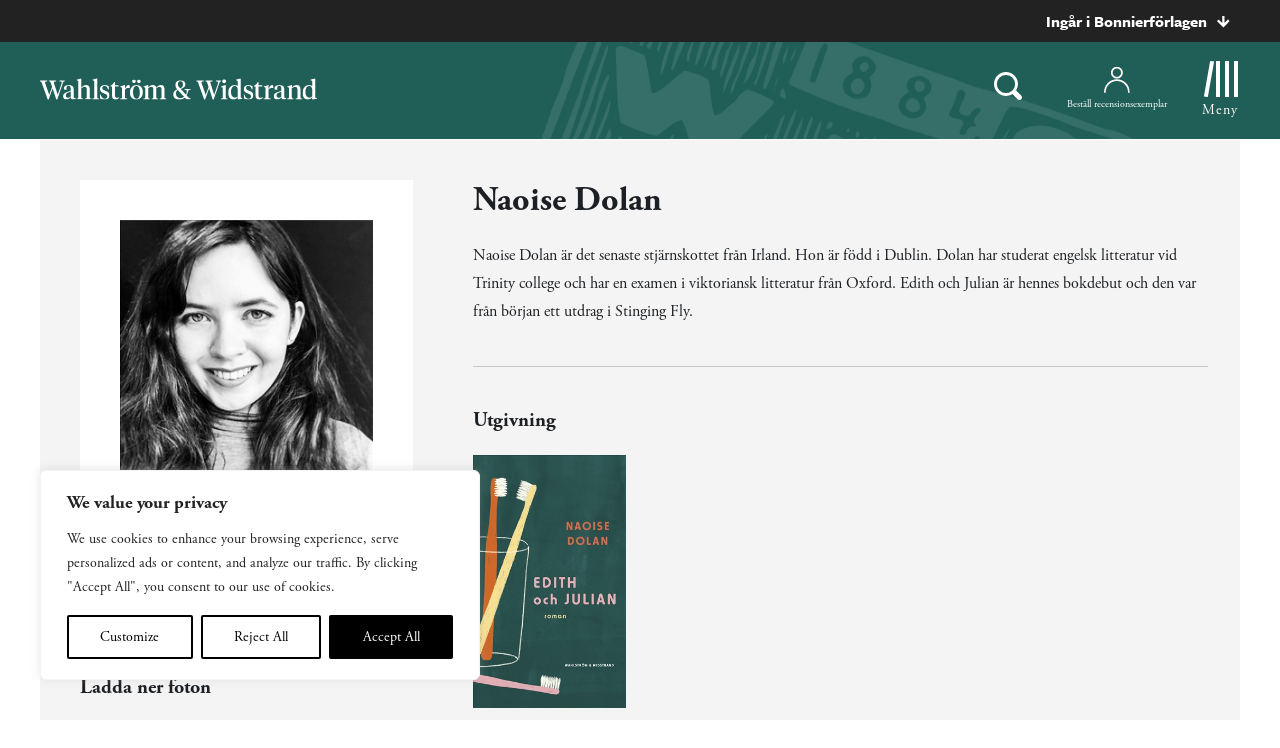

--- FILE ---
content_type: image/svg+xml
request_url: https://www.bonnierforlagen.se/wp-content/uploads/sites/2/2018/08/logotype.svg
body_size: 6854
content:
<?xml version="1.0" encoding="UTF-8"?>
<svg width="277px" height="22px" viewBox="0 0 277 22" version="1.1" xmlns="http://www.w3.org/2000/svg" xmlns:xlink="http://www.w3.org/1999/xlink">
    <!-- Generator: Sketch 49.3 (51167) - http://www.bohemiancoding.com/sketch -->
    <title>Logotyp</title>
    <desc>Created with Sketch.</desc>
    <defs>
        <polygon id="path-1" points="0.27648922 0.374982143 13.1245743 0.374982143 13.1245743 14.9281786 0.27648922 14.9281786"></polygon>
        <polygon id="path-3" points="0.391375461 0.392464286 15.415384 0.392464286 15.415384 21.3391357 0.391375461 21.3391357"></polygon>
        <polygon id="path-5" points="0.0920190071 0.374982143 9.94025305 0.374982143 9.94025305 14.9281786 0.0920190071 14.9281786"></polygon>
        <polygon id="path-7" points="0.360532199 0.388221429 9.41234213 0.388221429 9.41234213 18.0710357 0.360532199 18.0710357"></polygon>
        <polygon id="path-9" points="0.30670383 0.337582143 13.3394556 0.337582143 13.3394556 20.4281786 0.30670383 20.4281786"></polygon>
        <polygon id="path-11" points="0.327213617 0.327682143 18.0320321 0.327682143 18.0320321 19.6424643 0.327213617 19.6424643"></polygon>
        <polygon id="path-13" points="0.31727305 0.392464286 14.7566348 0.392464286 14.7566348 21.60675 0.31727305 21.60675"></polygon>
        <polygon id="path-15" points="0.0565001418 0.374982143 9.90473418 0.374982143 9.90473418 14.9281786 0.0565001418 14.9281786"></polygon>
        <polygon id="path-17" points="0.122822979 0.388221429 9.17463291 0.388221429 9.17463291 18.0710357 0.122822979 18.0710357"></polygon>
        <polygon id="path-19" points="0.320848511 0.374982143 13.1685407 0.374982143 13.1685407 14.9281786 0.320848511 14.9281786"></polygon>
        <polygon id="path-21" points="0.0979912057 0.392464286 14.5373529 0.392464286 14.5373529 21.60675 0.0979912057 21.60675"></polygon>
    </defs>
    <g id="Uppdaterad:-Desktop" stroke="none" stroke-width="1" fill="none" fill-rule="evenodd">
        <g id="Desktop-WW-Meny" transform="translate(-80.000000, -80.000000)">
            <g id="Logotyper/W&amp;W" transform="translate(80.000000, 80.000000)">
                <g id="Page-1">
                    <path d="M12.6085292,10.424975 L8.65351929,21.554225 L7.72429234,21.554225 L1.56585546,4.35218929 C1.32696752,3.65683214 0.716781702,3.49654643 0.00011787234,3.36258214 L0.00011787234,2.559975 L7.21979872,2.559975 L7.21979872,3.36258214 C5.60062567,3.442725 5.04348241,3.71026071 5.04348241,4.48615357 C5.04348241,4.83343929 5.20261007,5.23493929 5.30869518,5.66315357 L9.26409801,16.9255821 L12.1307533,8.92701071 L10.6176654,4.35218929 C10.4054952,3.629725 9.84795901,3.49654643 9.10497035,3.36258214 L9.10497035,2.559975 L16.1388058,2.559975 L16.1388058,3.36258214 C14.4402654,3.41601071 13.8827292,3.71026071 13.8827292,4.512475 C13.8827292,4.86054643 13.9888143,5.208225 14.147942,5.71658214 L17.731654,16.7924036 L21.4473831,5.71658214 C21.6065108,5.28876071 21.7397065,4.913975 21.7397065,4.56590357 C21.7397065,3.76368929 21.1558455,3.442725 19.4569122,3.36258214 L19.4569122,2.559975 L24.6594044,2.559975 L24.6594044,3.36258214 C23.9427406,3.49654643 23.3584867,3.60340357 23.1199916,4.35218929 L17.2004427,21.554225 L16.2983264,21.554225 L12.6085292,10.424975 Z" id="Fill-1" fill="#FFFFFF"></path>
                    <g id="Group-5" transform="translate(22.788652, 6.679043)">
                        <mask id="mask-2" fill="white">
                            <use xlink:href="#path-1"></use>
                        </mask>
                        <g id="Clip-4"></g>
                        <path d="M7.8953644,11.9316607 L7.8953644,6.90269643 L5.10807645,8.053375 C3.86059418,8.53501786 3.14393035,9.22998214 3.14393035,10.6749107 C3.14393035,12.1194464 3.86059418,13.1086607 5.3469644,13.1086607 C6.27579844,13.1086607 6.96653035,12.6808393 7.8953644,11.9316607 Z M10.8681048,11.691625 C10.8681048,12.761375 11.0806679,13.3227679 11.8240495,13.3227679 C12.247997,13.3227679 12.6200807,13.1891964 12.9654467,13.0289107 L13.1245743,13.5105536 C12.4342353,14.447125 11.4782906,14.928375 10.3640041,14.928375 C8.98371901,14.928375 8.16057716,14.0185179 7.94840695,12.546875 C7.04589773,13.6437321 5.61217716,14.9020536 3.75450908,14.9020536 C1.6304495,14.9020536 0.27648922,13.5635893 0.27648922,11.5038393 C0.27648922,9.22998214 1.92277291,8.29380357 3.99300411,7.51830357 L7.8953644,6.073375 L7.8953644,4.04033929 C7.8953644,2.355375 7.28478567,1.12416071 5.69233035,1.12416071 C4.28493461,1.12416071 3.70146652,2.11376786 3.70146652,3.45144643 C3.70146652,3.93308929 3.78122681,4.387625 3.91363674,4.95019643 L2.16166085,5.190625 C1.47132184,4.97651786 1.04698142,4.44223214 1.04698142,3.63923214 C1.04698142,1.52566071 3.22369064,0.374982143 6.01058567,0.374982143 C9.19588922,0.374982143 10.8681048,1.659625 10.8681048,4.602125 L10.8681048,11.691625 Z" id="Fill-3" fill="#FEFEFE" mask="url(#mask-2)"></path>
                    </g>
                    <g id="Group-8" transform="translate(36.147518, 0.000471)">
                        <mask id="mask-4" fill="white">
                            <use xlink:href="#path-3"></use>
                        </mask>
                        <g id="Clip-7"></g>
                        <path d="M2.14335135,3.01431429 L0.470742837,2.10445714 L0.470742837,1.70374286 L4.69175135,0.392385714 L5.11609177,0.392385714 L5.11609177,9.62177857 C6.31053149,8.25738571 7.85073007,7.05367143 9.97400383,7.05367143 C12.4422506,7.05367143 13.6634081,8.52531429 13.6634081,11.4411 L13.6634081,19.3061 C13.6634081,20.2964929 14.0881414,20.4831 15.415384,20.5632429 L15.415384,21.3391357 L8.93869177,21.3391357 L8.93869177,20.5632429 C10.2655414,20.4831 10.6906677,20.2964929 10.6906677,19.3061 L10.6906677,11.4949214 C10.6906677,9.70192143 9.97400383,8.89970714 8.46052298,8.89970714 C7.21343362,8.89970714 6.04531872,9.54163571 5.11609177,10.2908143 L5.11609177,19.3061 C5.11609177,20.2964929 5.51450028,20.4831 6.84174284,20.5632429 L6.84174284,21.3391357 L0.391375461,21.3391357 L0.391375461,20.5632429 C1.71822511,20.4831 2.14335135,20.2964929 2.14335135,19.3061 L2.14335135,3.01431429 Z" id="Fill-6" fill="#FEFEFE" mask="url(#mask-4)"></path>
                    </g>
                    <path d="M57.1600305,19.30665 C57.1600305,20.2962571 57.5847638,20.4832571 58.9120064,20.5637929 L58.9120064,21.3400786 L52.4353142,21.3400786 L52.4353142,20.5637929 C53.7625567,20.4832571 54.1865043,20.2962571 54.1865043,19.30665 L54.1865043,3.01486429 L52.5146816,2.1054 L52.5146816,1.7039 L56.7085794,0.393328571 L57.1600305,0.393328571 L57.1600305,19.30665 Z" id="Fill-9" fill="#FEFEFE"></path>
                    <g id="Group-13" transform="translate(59.721986, 6.679043)">
                        <mask id="mask-6" fill="white">
                            <use xlink:href="#path-5"></use>
                        </mask>
                        <g id="Clip-12"></g>
                        <path d="M0.251146667,13.6174107 L0.0920190071,9.92573214 L0.941092766,9.92573214 C1.57838922,12.3068393 2.87891404,14.0986607 4.92282043,14.0986607 C6.43630128,14.0986607 7.60402326,13.3227679 7.60402326,11.7450536 C7.60402326,10.2466964 6.62214667,9.63148214 4.36528426,8.77505357 C1.63182468,7.759125 0.277864397,6.71530357 0.277864397,4.36130357 C0.277864397,1.87333929 2.10960057,0.374982143 4.8964956,0.374982143 C6.56910411,0.374982143 7.94938922,0.803589286 9.06406865,1.49894643 L9.06406865,4.73569643 L8.29396936,4.73569643 C7.81619348,2.75608929 6.72823177,1.20430357 4.81712823,1.20430357 C3.35708284,1.20430357 2.56026582,2.06073214 2.56026582,3.29116071 C2.56026582,4.62883929 3.38380057,5.27076786 5.61315943,6.10008929 C8.32068709,7.08969643 9.94025305,8.18655357 9.94025305,10.6210893 C9.94025305,13.3227679 7.92227858,14.928375 4.86977787,14.928375 C2.95867433,14.928375 1.28685163,14.3933036 0.251146667,13.6174107" id="Fill-11" fill="#FEFEFE" mask="url(#mask-6)"></path>
                    </g>
                    <g id="Group-16" transform="translate(69.937589, 3.536186)">
                        <mask id="mask-8" fill="white">
                            <use xlink:href="#path-7"></use>
                        </mask>
                        <g id="Clip-15"></g>
                        <path d="M5.03220596,3.78565 L8.66896057,3.78565 L8.66896057,4.88250714 L5.03220596,4.88250714 L5.03220596,13.7375071 C5.03220596,15.5564357 5.69582723,16.3052214 7.07571943,16.3052214 C7.87214355,16.3052214 8.42967972,16.0647929 9.12001872,15.5564357 L9.41234213,15.9579357 C8.64263574,17.1078286 7.39476057,18.0711143 5.64278468,18.0711143 C3.62559603,18.0711143 2.08618326,16.9742571 2.08618326,14.0580786 L2.08618326,4.88250714 L0.360532199,4.88250714 L0.360532199,4.40086429 C2.00642298,3.57154286 3.38670809,2.0999 4.39530241,0.388221429 L5.03220596,0.388221429 L5.03220596,3.78565 Z" id="Fill-14" fill="#FEFEFE" mask="url(#mask-8)"></path>
                    </g>
                    <path d="M84.9500064,19.1995964 C84.9500064,20.2697393 85.5601922,20.4567393 87.2591255,20.5643821 L87.2591255,21.3398821 L80.2248972,21.3398821 L80.2248972,20.5643821 C81.5525326,20.4838464 81.977266,20.2964536 81.977266,19.3060607 L81.977266,9.75609643 L80.3046574,8.81991786 L80.3046574,8.445525 L84.6046404,7.054025 L85.0564844,7.054025 L84.9500064,10.906775 C86.3302915,8.09784643 87.0202376,7.054025 88.5604362,7.054025 C89.064144,7.054025 89.4362277,7.24181071 89.6483979,7.48223929 L89.6483979,9.89006071 L89.1969468,9.89006071 C87.5777738,9.89006071 86.383334,9.99731071 84.9500064,11.6021321 L84.9500064,19.1995964 Z" id="Fill-17" fill="#FEFEFE"></path>
                    <g id="Group-21" transform="translate(89.582979, 1.179043)">
                        <mask id="mask-10" fill="white">
                            <use xlink:href="#path-9"></use>
                        </mask>
                        <g id="Clip-20"></g>
                        <path d="M9.30468539,0.337582143 C10.3136726,0.337582143 11.083379,1.14018929 11.083379,2.13018929 C11.083379,3.11979643 10.3136726,3.92201071 9.30468539,3.92201071 C8.32280879,3.92201071 7.52599177,3.11979643 7.52599177,2.13018929 C7.52599177,1.14018929 8.32280879,0.337582143 9.30468539,0.337582143 M10.2071946,13.606725 C10.2071946,9.861225 9.14555773,6.75843929 6.75628539,6.75843929 C4.57996908,6.75843929 3.46489674,9.13915357 3.46489674,12.6972607 C3.46489674,16.4156536 4.52692652,19.5451536 6.88908823,19.5451536 C9.06579745,19.5451536 10.2071946,17.1644393 10.2071946,13.606725 M4.34108113,0.337582143 C5.34967546,0.337582143 6.14609957,1.14018929 6.14609957,2.13018929 C6.14609957,3.11979643 5.34967546,3.92201071 4.34108113,3.92201071 C3.35841872,3.92201071 2.58910525,3.11979643 2.58910525,2.13018929 C2.58910525,1.14018929 3.35841872,0.337582143 4.34108113,0.337582143 M0.30670383,13.4727607 C0.30670383,8.89833214 3.17335915,5.87490357 6.88908823,5.87490357 C10.7647308,5.87490357 13.3394556,8.684225 13.3394556,12.8041179 C13.3394556,17.4052607 10.4728003,20.4282964 6.75628539,20.4282964 C2.88064284,20.4282964 0.30670383,17.6460821 0.30670383,13.4727607" id="Fill-19" fill="#FEFEFE" mask="url(#mask-10)"></path>
                    </g>
                    <path d="M121.531884,11.4951571 C121.531884,9.72926429 120.94763,8.90033571 119.46126,8.90033571 C118.240102,8.90033571 117.258618,9.54226429 116.328999,10.2914429 L116.328999,19.3063357 C116.328999,20.2963357 116.700689,20.4833357 118.027932,20.5634786 L118.027932,21.3401571 L111.630607,21.3401571 L111.630607,20.5634786 C112.95785,20.4833357 113.355472,20.2963357 113.355472,19.3063357 L113.355472,11.4951571 C113.355472,9.72926429 112.745679,8.90033571 111.258916,8.90033571 C110.038152,8.90033571 109.055489,9.54226429 108.127048,10.2914429 L108.127048,19.3063357 C108.127048,20.2963357 108.525064,20.4833357 109.851913,20.5634786 L109.851913,21.3401571 L103.401939,21.3401571 L103.401939,20.5634786 C104.729182,20.4833357 105.153522,20.2963357 105.153522,19.3063357 L105.153522,9.75597857 L103.481699,8.8198 L103.481699,8.44501429 L107.781682,7.05390714 L108.233133,7.05390714 L108.127048,9.62201429 C109.321488,8.23169286 110.674662,7.05390714 112.825047,7.05390714 C114.736543,7.05390714 115.79818,7.88322857 116.169871,9.70294286 C117.364311,8.31144286 118.877399,7.05390714 121.000672,7.05390714 C123.41627,7.05390714 124.504624,8.52555 124.504624,11.3883 L124.504624,19.3063357 C124.504624,20.2963357 124.928965,20.4833357 126.2566,20.5634786 L126.2566,21.3401571 L119.832557,21.3401571 L119.832557,20.5634786 C121.160193,20.4833357 121.531884,20.2963357 121.531884,19.3063357 L121.531884,11.4951571 Z" id="Fill-22" fill="#FEFEFE"></path>
                    <g id="Group-26" transform="translate(132.802837, 1.964757)">
                        <mask id="mask-12" fill="white">
                            <use xlink:href="#path-11"></use>
                        </mask>
                        <g id="Clip-25"></g>
                        <path d="M7.25496397,8.16596786 L7.49345901,8.43350357 C9.6434505,7.52403929 10.1742689,6.07950357 10.1742689,4.23346786 C10.1742689,2.62864643 9.43167319,1.18371786 7.62626184,1.18371786 C6.06052426,1.18371786 5.07825475,2.30768214 5.07825475,4.07318214 C5.07825475,6.026075 6.35245475,7.17636071 7.25496397,8.16596786 M11.316059,16.9675393 L11.2362987,16.8606821 L4.94584482,9.958575 C3.56516681,10.7878964 3.16715121,12.2583607 3.16715121,13.6494679 C3.16715121,16.4855036 4.99888738,18.1712536 7.73273986,18.1712536 C9.08630723,18.1712536 10.3070718,17.716325 11.316059,16.9675393 M4.46806894,9.42311071 L4.38830865,9.31664643 C3.59227745,8.40678929 2.58329021,7.01568214 2.58329021,5.08950357 C2.58329021,2.09318214 4.7332817,0.327682143 7.75945759,0.327682143 C10.8115654,0.327682143 12.590259,2.06646786 12.590259,4.34071786 C12.590259,6.66800357 10.7585228,8.05911071 7.9716278,8.968575 L13.2012306,14.8005393 C13.7320491,13.783825 14.0503044,12.6335393 14.0503044,11.4031107 C14.0503044,10.0391107 13.2275555,9.77118214 11.661425,9.71736071 L11.661425,8.91514643 L17.8725115,8.91514643 L17.8725115,9.71736071 C16.1209285,9.77118214 15.4569143,10.0650393 15.1920945,11.6435393 C14.9532065,13.0346464 14.4750377,14.3456107 13.8114165,15.469575 L15.1123342,16.9141107 C16.067886,18.010575 16.8639172,18.4655036 18.0320321,18.5727536 L18.0320321,19.3753607 L13.9972618,19.3753607 C13.2538803,18.9471464 12.6700193,18.412075 11.9533555,17.6628964 C10.5200278,18.893325 8.6615739,19.6428964 6.43182213,19.6428964 C3.40603915,19.6428964 0.327213617,18.0640036 0.327213617,14.5597179 C0.327213617,11.9648964 1.97271149,10.3329679 4.46806894,9.42311071" id="Fill-24" fill="#FEFEFE" mask="url(#mask-12)"></path>
                    </g>
                    <path d="M169.069288,10.424975 L165.114671,21.554225 L164.185444,21.554225 L158.026614,4.35218929 C157.787726,3.65683214 157.177933,3.49654643 156.460876,3.36258214 L156.460876,2.559975 L163.68095,2.559975 L163.68095,3.36258214 C162.06217,3.442725 161.504634,3.71026071 161.504634,4.48615357 C161.504634,4.83343929 161.663762,5.23493929 161.769454,5.66315357 L165.724857,16.9255821 L168.591512,8.92701071 L167.078817,4.35218929 C166.866647,3.629725 166.30911,3.49654643 165.565729,3.36258214 L165.565729,2.559975 L172.599564,2.559975 L172.599564,3.36258214 C170.901024,3.41601071 170.343881,3.71026071 170.343881,4.512475 C170.343881,4.86054643 170.449573,5.208225 170.608701,5.71658214 L174.192806,16.7924036 L177.908535,5.71658214 C178.068055,5.28876071 178.201251,4.913975 178.201251,4.56590357 C178.201251,3.76368929 177.616997,3.442725 175.917671,3.36258214 L175.917671,2.559975 L181.120556,2.559975 L181.120556,3.36258214 C180.403892,3.49654643 179.819638,3.60340357 179.581143,4.35218929 L173.661594,21.554225 L172.759085,21.554225 L169.069288,10.424975 Z" id="Fill-27" fill="#FEFEFE"></path>
                    <path d="M182.260892,3.28236071 C182.260892,2.239325 183.057316,1.38289643 184.145671,1.38289643 C185.233633,1.38289643 186.056774,2.239325 186.056774,3.28236071 C186.056774,4.29868214 185.233633,5.15471786 184.145671,5.15471786 C183.057316,5.15471786 182.260892,4.29868214 182.260892,3.28236071 Z M185.711801,19.3066107 C185.711801,20.2966107 186.136142,20.4836107 187.463777,20.5641464 L187.463777,21.3400393 L180.987085,21.3400393 L180.987085,20.5641464 C182.313935,20.4836107 182.739061,20.2966107 182.739061,19.3066107 L182.739061,9.75625357 L181.066452,8.81968214 L181.066452,8.44528929 L185.286675,7.05418214 L185.711801,7.05418214 L185.711801,19.3066107 Z" id="Fill-29" fill="#FEFEFE"></path>
                    <g id="Group-33" transform="translate(187.809929, 0.000471)">
                        <mask id="mask-14" fill="white">
                            <use xlink:href="#path-13"></use>
                        </mask>
                        <g id="Clip-32"></g>
                        <path d="M3.18392837,13.8222857 C3.18392837,17.08575 4.5905383,19.6008214 7.21830567,19.6008214 C8.33377092,19.6008214 9.23588723,19.2256429 9.92622624,18.5035714 L9.92622624,11.6548929 C9.92622624,9.35471429 8.81154681,7.98992857 7.11222057,7.98992857 C4.6966234,7.98992857 3.18392837,10.3176071 3.18392837,13.8222857 Z M8.25401064,2.10492857 L8.25401064,1.70382143 L12.4746262,0.392464286 L12.8985738,0.392464286 L12.8985738,18.6375357 C12.8985738,19.5466071 12.9524021,19.7874286 14.0666887,19.8950714 L14.7566348,19.9481071 L14.7566348,20.6438571 L10.3505667,21.60675 L9.81974823,21.60675 L9.92622624,19.1187857 C8.86380355,20.5904286 7.53656099,21.60675 5.65178227,21.60675 C2.41422199,21.60675 0.31727305,18.9050714 0.31727305,14.9988929 C0.31727305,10.0496786 3.18392837,7.08046429 6.92676809,7.08046429 C8.22729291,7.08046429 9.26221206,7.45564286 9.92622624,8.07046429 L9.92622624,3.01439286 L8.25401064,2.10492857 Z" id="Fill-31" fill="#FEFEFE" mask="url(#mask-14)"></path>
                    </g>
                    <g id="Group-36" transform="translate(203.526241, 6.679043)">
                        <mask id="mask-16" fill="white">
                            <use xlink:href="#path-15"></use>
                        </mask>
                        <g id="Clip-35"></g>
                        <path d="M0.215627801,13.6174107 L0.0565001418,9.92573214 L0.905573901,9.92573214 C1.54287035,12.3068393 2.84339518,14.0986607 4.88730156,14.0986607 C6.4003895,14.0986607 7.5685044,13.3227679 7.5685044,11.7450536 C7.5685044,10.2466964 6.58623489,9.63148214 4.32976539,8.77505357 C1.59591291,7.759125 0.242345532,6.71530357 0.242345532,4.36130357 C0.242345532,1.87333929 2.07368879,0.374982143 4.86097674,0.374982143 C6.53279943,0.374982143 7.91387035,0.803589286 9.02815688,1.49894643 L9.02815688,4.73569643 L8.2584505,4.73569643 C7.7802817,2.75608929 6.69271291,1.20430357 4.78160936,1.20430357 C3.32117106,1.20430357 2.52513986,2.06073214 2.52513986,3.29116071 C2.52513986,4.62883929 3.3482817,5.27076786 5.57764057,6.10008929 C8.28477532,7.08969643 9.90473418,8.18655357 9.90473418,10.6210893 C9.90473418,13.3227679 7.88715262,14.928375 4.83425901,14.928375 C2.92315546,14.928375 1.25093986,14.3933036 0.215627801,13.6174107" id="Fill-34" fill="#FEFEFE" mask="url(#mask-16)"></path>
                    </g>
                    <g id="Group-39" transform="translate(213.741844, 3.536186)">
                        <mask id="mask-18" fill="white">
                            <use xlink:href="#path-17"></use>
                        </mask>
                        <g id="Clip-38"></g>
                        <path d="M4.79449674,3.78565 L8.43085844,3.78565 L8.43085844,4.88250714 L4.79449674,4.88250714 L4.79449674,13.7375071 C4.79449674,15.5564357 5.45851092,16.3052214 6.83840312,16.3052214 C7.63482723,16.3052214 8.1919705,16.0647929 8.88270241,15.5564357 L9.17463291,15.9579357 C8.40492652,17.1078286 7.15744426,18.0711143 5.40507546,18.0711143 C3.38788681,18.0711143 1.84847404,16.9742571 1.84847404,14.0580786 L1.84847404,4.88250714 L0.122822979,4.88250714 L0.122822979,4.40086429 C1.76910667,3.57154286 3.14939177,2.0999 4.15759319,0.388221429 L4.79449674,0.388221429 L4.79449674,3.78565 Z" id="Fill-37" fill="#FEFEFE" mask="url(#mask-18)"></path>
                    </g>
                    <path d="M228.516552,19.1995964 C228.516552,20.2697393 229.127131,20.4567393 230.825672,20.5643821 L230.825672,21.3398821 L223.791836,21.3398821 L223.791836,20.5643821 C225.119079,20.4838464 225.543812,20.2964536 225.543812,19.3060607 L225.543812,9.75609643 L223.871204,8.81991786 L223.871204,8.445525 L228.171187,7.054025 L228.62303,7.054025 L228.516552,10.906775 C229.896838,8.09784643 230.587177,7.054025 232.126589,7.054025 C232.63069,7.054025 233.002774,7.24181071 233.214944,7.48223929 L233.214944,9.89006071 L232.764279,9.89006071 C231.14432,9.89006071 229.94988,9.99731071 228.516552,11.6021321 L228.516552,19.1995964 Z" id="Fill-40" fill="#FEFEFE"></path>
                    <g id="Group-44" transform="translate(233.387234, 6.679043)">
                        <mask id="mask-20" fill="white">
                            <use xlink:href="#path-19"></use>
                        </mask>
                        <g id="Clip-43"></g>
                        <path d="M7.93893787,11.9316607 L7.93893787,6.90269643 L5.15204284,8.053375 C3.90456057,8.53501786 3.18750383,9.22998214 3.18750383,10.6749107 C3.18750383,12.1194464 3.90456057,13.1086607 5.39053787,13.1086607 C6.31937191,13.1086607 7.01010383,12.6808393 7.93893787,11.9316607 Z M10.9116783,11.691625 C10.9116783,12.761375 11.1246343,13.3227679 11.867623,13.3227679 C12.2923563,13.3227679 12.6640471,13.1891964 13.0090201,13.0289107 L13.1685407,13.5105536 C12.4778088,14.447125 11.522257,14.928375 10.4075776,14.928375 C9.02729248,14.928375 8.20493645,14.0185179 7.99198043,12.546875 C7.08986411,13.6437321 5.65653645,14.9020536 3.79808255,14.9020536 C1.67402298,14.9020536 0.320848511,13.5635893 0.320848511,11.5038393 C0.320848511,9.22998214 1.96634638,8.29380357 4.0369705,7.51830357 L7.93893787,6.073375 L7.93893787,4.04033929 C7.93893787,2.355375 7.32875206,1.12416071 5.73629674,1.12416071 C4.3292939,1.12416071 3.74543291,2.11376786 3.74543291,3.45144643 C3.74543291,3.93308929 3.82480028,4.387625 3.95721021,4.95019643 L2.20523433,5.190625 C1.51489532,4.97651786 1.0909478,4.44223214 1.0909478,3.63923214 C1.0909478,1.52566071 3.26726411,0.374982143 6.05455206,0.374982143 C9.2398556,0.374982143 10.9116783,1.659625 10.9116783,4.602125 L10.9116783,11.691625 Z" id="Fill-42" fill="#FEFEFE" mask="url(#mask-20)"></path>
                    </g>
                    <path d="M257.437867,11.4951571 C257.437867,9.70294286 256.721203,8.90033571 255.208508,8.90033571 C253.961026,8.90033571 252.792518,9.54226429 251.863291,10.2914429 L251.863291,19.3063357 C251.863291,20.2963357 252.288025,20.4833357 253.588942,20.5634786 L253.588942,21.3401571 L247.138968,21.3401571 L247.138968,20.5634786 C248.465425,20.4833357 248.890551,20.2963357 248.890551,19.3063357 L248.890551,9.75597857 L247.218335,8.8198 L247.218335,8.44501429 L251.518318,7.05390714 L251.969769,7.05390714 L251.863291,9.62201429 C253.058517,8.25801429 254.597537,7.05390714 256.721203,7.05390714 C259.190236,7.05390714 260.411393,8.47212143 260.411393,11.3611929 L260.411393,19.3063357 C260.411393,20.2963357 260.834948,20.4833357 262.162976,20.5634786 L262.162976,21.3401571 L255.685891,21.3401571 L255.685891,20.5634786 C257.013134,20.4833357 257.437867,20.2963357 257.437867,19.3063357 L257.437867,11.4951571 Z" id="Fill-45" fill="#FEFEFE"></path>
                    <g id="Group-49" transform="translate(262.462411, 0.000471)">
                        <mask id="mask-22" fill="white">
                            <use xlink:href="#path-21"></use>
                        </mask>
                        <g id="Clip-48"></g>
                        <path d="M2.96464652,13.8222857 C2.96464652,17.08575 4.37125645,19.6008214 6.99902383,19.6008214 C8.11448908,19.6008214 9.01660539,19.2256429 9.7069444,18.5035714 L9.7069444,11.6548929 C9.7069444,9.35471429 8.59187206,7.98992857 6.89293872,7.98992857 C4.47734156,7.98992857 2.96464652,10.3176071 2.96464652,13.8222857 Z M8.03472879,2.10492857 L8.03472879,1.70382143 L12.2553444,0.392464286 L12.6792919,0.392464286 L12.6792919,18.6375357 C12.6792919,19.5466071 12.7331203,19.7874286 13.8474068,19.8950714 L14.5373529,19.9481071 L14.5373529,20.6438571 L10.1312848,21.60675 L9.60046638,21.60675 L9.7069444,19.1187857 C8.6445217,20.5904286 7.31727915,21.60675 5.43328624,21.60675 C2.19494014,21.60675 0.0979912057,18.9050714 0.0979912057,14.9988929 C0.0979912057,10.0496786 2.96464652,7.08046429 6.70748624,7.08046429 C8.00761816,7.08046429 9.04293021,7.45564286 9.7069444,8.07046429 L9.7069444,3.01439286 L8.03472879,2.10492857 Z" id="Fill-47" fill="#FEFEFE" mask="url(#mask-22)"></path>
                    </g>
                </g>
            </g>
        </g>
    </g>
</svg>

--- FILE ---
content_type: text/plain; charset=utf-8
request_url: https://directory.cookieyes.com/api/v1/ip
body_size: -2
content:
{"ip":"3.15.240.16","country":"US","country_name":"United States","region_code":"OH","in_eu":false,"continent":"NA"}

--- FILE ---
content_type: image/svg+xml
request_url: https://www.bonnierforlagen.se/wp-content/themes/forlag/img/icon-arrow-right-ww.svg
body_size: 495
content:
<?xml version="1.0" encoding="UTF-8"?>
<svg width="19px" height="21px" viewBox="0 0 19 21" version="1.1" xmlns="http://www.w3.org/2000/svg" xmlns:xlink="http://www.w3.org/1999/xlink">
    <!-- Generator: Sketch 51.2 (57519) - http://www.bohemiancoding.com/sketch -->
    <title>Pil Copy</title>
    <desc>Created with Sketch.</desc>
    <defs></defs>
    <g id="Uppdaterad:-Desktop" stroke="none" stroke-width="1" fill="none" fill-rule="evenodd">
        <g id="Desktop-WW-Start" transform="translate(-80.000000, -1074.000000)" fill="#1C2024">
            <g id="Pil/WW" transform="translate(89.500000, 1084.500000) rotate(-180.000000) translate(-89.500000, -1084.500000) translate(80.000000, 1074.000000)">
                <polygon id="Page-1" points="10.3812782 0 0 10.4616287 10.3812782 20.9240294 13.0913065 18.1930257 7.41091935 12.46875 18.9373306 12.46875 18.9373306 8.60660294 7.26083468 8.60660294 13.0913065 2.73092647"></polygon>
            </g>
        </g>
    </g>
</svg>